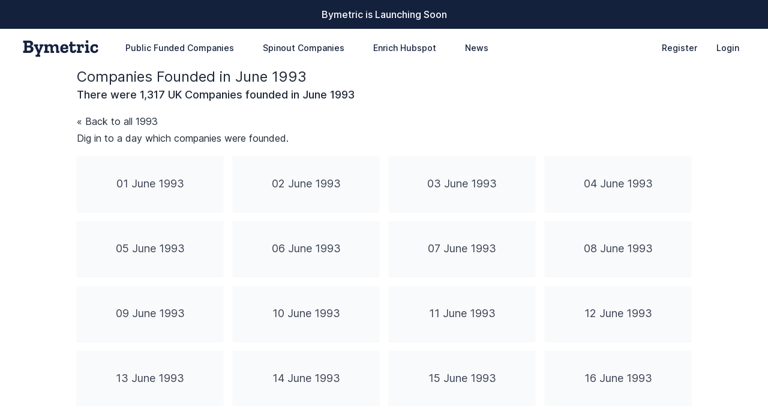

--- FILE ---
content_type: text/html; charset=utf-8
request_url: https://www.bymetric.com/companies/founded/1993/June
body_size: 4506
content:
<!DOCTYPE html>
<html>
  <head>
    <title>Bymetric</title>
    <meta name="viewport" content="width=device-width,initial-scale=1">
    <meta name="csrf-param" content="authenticity_token" />
<meta name="csrf-token" content="_7jrHILPNAIWeb0U3D7rUumrW45Hoeru17uu2-wfapMhEoZAafBEP8gMnVr82jiDXyhAH58DRC1LOe42S16rrg" />
    
    <link rel="stylesheet" href="/assets/tailwind-70dff7a4dbc171c044f763348ff910221465dbc79319b4142cc4fa7db7158d13.css" data-turbo-track="reload" />
<link rel="stylesheet" href="/assets/inter-font-8c3e82affb176f4bca9616b838d906343d1251adc8408efe02cf2b1e4fcf2bc4.css" data-turbo-track="reload" />

    <script src="/assets/application-b8e4da146104e4771532ae78a3e9e41e73b9d6c56bc3bdc1280ee2495b802064.js" data-turbo-track="reload" defer="defer"></script>
    

      <script defer data-domain="bymetric.com" src="https://a1.kdobson.net/js/script.tagged-events.outbound-links.js"></script>
      <script>window.plausible = window.plausible || function() { (window.plausible.q = window.plausible.q || []).push(arguments) }</script>

        <meta property="og:site_name" content="Bymetric" />
    <link rel="apple-touch-icon-precomposed" sizes="57x57" href="/images/favicon/apple-touch-icon-57x57.png" />
    <link rel="apple-touch-icon-precomposed" sizes="114x114" href="/images/favicon/apple-touch-icon-114x114.png" />
    <link rel="apple-touch-icon-precomposed" sizes="72x72" href="/images/favicon/apple-touch-icon-72x72.png" />
    <link rel="apple-touch-icon-precomposed" sizes="144x144" href="/images/favicon/apple-touch-icon-144x144.png" />
    <link rel="apple-touch-icon-precomposed" sizes="60x60" href="/images/favicon/apple-touch-icon-60x60.png" />
    <link rel="apple-touch-icon-precomposed" sizes="120x120" href="/images/favicon/apple-touch-icon-120x120.png" />
    <link rel="apple-touch-icon-precomposed" sizes="76x76" href="/images/favicon/apple-touch-icon-76x76.png" />
    <link rel="apple-touch-icon-precomposed" sizes="152x152" href="/images/favicon/apple-touch-icon-152x152.png" />
    <link rel="icon" type="image/png" href="/images/favicon/favicon-196x196.png" sizes="196x196" />
    <link rel="icon" type="image/png" href="/images/favicon/favicon-96x96.png" sizes="96x96" />
    <link rel="icon" type="image/png" href="/images/favicon/favicon-32x32.png" sizes="32x32" />
    <link rel="icon" type="image/png" href="/images/favicon/favicon-16x16.png" sizes="16x16" />
    <link rel="icon" type="image/png" href="/images/favicon/favicon-128.png" sizes="128x128" />
    <meta name="application-name" content="Bymetric "/>

    

  </head>

  <body>

        <div class="relative bg-oxford-blue">
      <div class="max-w-7xl mx-auto py-3 px-3 sm:px-6 lg:px-8">
        <div class=" text-center sm:px-16">
          <p class="font-medium text-white">
            <span class="md:hidden">
              Coming Soon
            </span>
            <span class="hidden md:inline">
              Bymetric is Launching Soon
            </span>
          </p>
        </div>
      </div>
    </div>


<nav class="bg-white" x-data="{profileMenuOpen: false, mobileMenuOpen: false}">
  <div class="max-w-7xl mx-auto px-2 sm:px-6 lg:px-8">
    <div class="relative flex items-center justify-between h-16">
      <div class="absolute inset-y-0 left-0 flex items-center sm:hidden">
        <!-- Mobile menu button-->
        <button @click="mobileMenuOpen = !mobileMenuOpen" type="button" class="inline-flex items-center justify-center p-2 rounded-md text-gray-400 hover:text-white hover:bg-gray-700 focus:outline-none focus:ring-2 focus:ring-inset focus:ring-white" aria-controls="mobile-menu" aria-expanded="false">
          <span class="sr-only">Open main menu</span>
          <!--
            Icon when menu is closed.

            Heroicon name: outline/menu

            Menu open: "hidden", Menu closed: "block"
          -->
          <svg class="block h-6 w-6" xmlns="http://www.w3.org/2000/svg" fill="none" viewBox="0 0 24 24" stroke="currentColor" aria-hidden="true">
            <path stroke-linecap="round" stroke-linejoin="round" stroke-width="2" d="M4 6h16M4 12h16M4 18h16" />
          </svg>
          <!--
            Icon when menu is open.

            Heroicon name: outline/x

            Menu open: "block", Menu closed: "hidden"
          -->
          <svg class="hidden h-6 w-6" xmlns="http://www.w3.org/2000/svg" fill="none" viewBox="0 0 24 24" stroke="currentColor" aria-hidden="true">
            <path stroke-linecap="round" stroke-linejoin="round" stroke-width="2" d="M6 18L18 6M6 6l12 12" />
          </svg>
        </button>
      </div>
      <div class="flex-1 flex items-center justify-center sm:items-stretch sm:justify-start">
        <div class="flex-shrink-0 flex items-center">
          <a href="/">
            
          <img class="block lg:hidden h-6 w-auto" src="/images/bymetric-title-header-logo.png" alt="Bymetric">
          <img class="hidden lg:block h-8 w-auto" src="/images/bymetric-title-header-logo.png" alt="Bymetric" /></a>
        </div>
        <div class="hidden sm:block sm:ml-6">
          <div class="flex space-x-4">
            <!-- Current: "bg-gray-900 text-white", Default: "text-gray-300 hover:bg-gray-700 hover:text-white" -->
             <a href="/funded/list" class="block px-4 py-2 text-sm text-oxford-blue hover:bg-gray-50 rounded font-medium">Public Funded Companies</a>
             <a href="/companies/spinouts" class="block px-4 py-2 text-sm text-oxford-blue hover:bg-gray-50 rounded font-medium">Spinout Companies</a>
            <!-- <a href="/companies/search" class="block px-4 py-2 text-sm text-oxford-blue bg-sky-200 hover:bg-oxford-blue-50 rounded font-medium">Search Companies</a> -->
            <!--<a href="/companies/founded/today" class="block px-4 py-2 text-sm text-oxford-blue hover:bg-gray-50 rounded font-medium">New Companies</a>-->
            <a href="/pages/hubspot-companies-house" class="block px-4 py-2 text-sm text-oxford-blue hover:bg-gray-50 rounded font-medium">Enrich Hubspot</a>
            <a href="/news" class="block px-4 py-2 text-sm text-oxford-blue hover:bg-gray-50 rounded font-medium">News</a>

            <!--<a href="#" class="block px-4 py-2 text-sm text-oxford-blue hover:bg-gray-50 rounded font-medium">Projects</a>

            <a href="#" class="block px-4 py-2 text-sm text-oxford-blue hover:bg-gray-50 rounded font-medium">Calendar</a>-->
          </div>
        </div>
      </div>
      <div class="absolute inset-y-0 right-0 flex items-center pr-2 sm:static sm:inset-auto sm:ml-6 sm:pr-0">

      <div class='hidden sm:flex'>
        
          <a href="/users/sign_up" class="block px-4 py-2 text-sm text-oxford-blue hover:bg-gray-50 rounded font-medium">Register</a>
          <a href="/users/sign_in" class="block px-4 py-2 text-sm text-oxford-blue hover:bg-gray-50 rounded font-medium">Login</a>
      </div>
        <button type="button" class="hidden bg-gray-800 p-1 rounded-full text-gray-400 hover:text-white focus:outline-none focus:ring-2 focus:ring-offset-2 focus:ring-offset-gray-800 focus:ring-white">
          <span class="sr-only">View notifications</span>
          <!-- Heroicon name: outline/bell -->
          <svg class="h-6 w-6" xmlns="http://www.w3.org/2000/svg" fill="none" viewBox="0 0 24 24" stroke="currentColor" aria-hidden="true">
            <path stroke-linecap="round" stroke-linejoin="round" stroke-width="2" d="M15 17h5l-1.405-1.405A2.032 2.032 0 0118 14.158V11a6.002 6.002 0 00-4-5.659V5a2 2 0 10-4 0v.341C7.67 6.165 6 8.388 6 11v3.159c0 .538-.214 1.055-.595 1.436L4 17h5m6 0v1a3 3 0 11-6 0v-1m6 0H9" />
          </svg>
        </button>


      </div>
    </div>
  </div>

  <!-- Mobile menu, show/hide based on menu state. -->
  <div  x-cloak x-transition.scale.origin.to x-show="mobileMenuOpen" class="sm:hidden" id="mobile-menu">
    <div class="px-2 pt-2 pb-3 space-y-1">
      <!-- Current: "bg-gray-900 text-white", Default: "text-gray-300 hover:bg-gray-700 hover:text-white" -->

      <a href="/funded/innovate-uk" class="block px-4 py-2 text-sm text-oxford-blue hover:bg-gray-50 rounded font-medium">Innovate UK Funded</a>
      <a href="/companies/spinout" class="block px-4 py-2 text-sm text-oxford-blue hover:bg-gray-50 rounded font-medium">Spinout Companies</a>
      <a href="/companies/founded/today" class="block px-4 py-2 text-sm text-oxford-blue hover:bg-gray-50 rounded font-medium">New Companies</a>
      <a href="/news" class="block px-4 py-2 text-sm text-oxford-blue hover:bg-gray-50 rounded font-medium">News</a>
      <a href="/pages/hubspot-companies-house" class="block px-4 py-2 text-sm text-oxford-blue hover:bg-gray-50 rounded font-medium">Hubspot Companies House Data</a>
      <a href="/users/sign_up" class="block px-4 py-2 text-sm text-oxford-blue hover:bg-gray-50 rounded font-medium">Register</a>
        <a href="/users/sign_in" class="block px-4 py-2 text-sm text-oxford-blue hover:bg-gray-50 rounded font-medium">Login</a>
    </div>
  </div>
</nav>

    
    
      
<div class='max-w-5xl mx-auto'>
  <div class='mx-2 md:mx-auto  '>
    
  <h2 class='text-2xl'>Companies Founded in June 1993</h2>
  <p class='text-lg font-medium'>There were 1,317 UK Companies founded in June 1993</p>

  <section class='prose prose-md my-4'>
    <p>&laquo; <a href="/companies/founded/1993">Back to all 1993</a></p>
  <p> Dig in to a day which companies were founded.</p>
</section>

  <div class='grid grid-cols-4 gap-4 my-4'>
      <a href="/companies/founded/1993/June/1" title="Explore UK Companies Founded on 01 June 1993">
      <div class="my-2 md:m-0 py-8 px-8 cursor-pointer  shadow-sm text-center hover:bg-oxford-blue-50 hover:text-gray-900 bg-gray-50">
        <h3 class="text-lg text-gray-700">  01 June 1993</h3>
      </div>
      </a>
    
    

      <a href="/companies/founded/1993/June/2" title="Explore UK Companies Founded on 02 June 1993">
      <div class="my-2 md:m-0 py-8 px-8 cursor-pointer  shadow-sm text-center hover:bg-oxford-blue-50 hover:text-gray-900 bg-gray-50">
        <h3 class="text-lg text-gray-700">  02 June 1993</h3>
      </div>
      </a>
    
    

      <a href="/companies/founded/1993/June/3" title="Explore UK Companies Founded on 03 June 1993">
      <div class="my-2 md:m-0 py-8 px-8 cursor-pointer  shadow-sm text-center hover:bg-oxford-blue-50 hover:text-gray-900 bg-gray-50">
        <h3 class="text-lg text-gray-700">  03 June 1993</h3>
      </div>
      </a>
    
    

      <a href="/companies/founded/1993/June/4" title="Explore UK Companies Founded on 04 June 1993">
      <div class="my-2 md:m-0 py-8 px-8 cursor-pointer  shadow-sm text-center hover:bg-oxford-blue-50 hover:text-gray-900 bg-gray-50">
        <h3 class="text-lg text-gray-700">  04 June 1993</h3>
      </div>
      </a>
    
    

      <a href="/companies/founded/1993/June/5" title="Explore UK Companies Founded on 05 June 1993">
      <div class="my-2 md:m-0 py-8 px-8 cursor-pointer  shadow-sm text-center hover:bg-oxford-blue-50 hover:text-gray-900 bg-gray-50">
        <h3 class="text-lg text-gray-700">  05 June 1993</h3>
      </div>
      </a>
    
    

      <a href="/companies/founded/1993/June/6" title="Explore UK Companies Founded on 06 June 1993">
      <div class="my-2 md:m-0 py-8 px-8 cursor-pointer  shadow-sm text-center hover:bg-oxford-blue-50 hover:text-gray-900 bg-gray-50">
        <h3 class="text-lg text-gray-700">  06 June 1993</h3>
      </div>
      </a>
    
    

      <a href="/companies/founded/1993/June/7" title="Explore UK Companies Founded on 07 June 1993">
      <div class="my-2 md:m-0 py-8 px-8 cursor-pointer  shadow-sm text-center hover:bg-oxford-blue-50 hover:text-gray-900 bg-gray-50">
        <h3 class="text-lg text-gray-700">  07 June 1993</h3>
      </div>
      </a>
    
    

      <a href="/companies/founded/1993/June/8" title="Explore UK Companies Founded on 08 June 1993">
      <div class="my-2 md:m-0 py-8 px-8 cursor-pointer  shadow-sm text-center hover:bg-oxford-blue-50 hover:text-gray-900 bg-gray-50">
        <h3 class="text-lg text-gray-700">  08 June 1993</h3>
      </div>
      </a>
    
    

      <a href="/companies/founded/1993/June/9" title="Explore UK Companies Founded on 09 June 1993">
      <div class="my-2 md:m-0 py-8 px-8 cursor-pointer  shadow-sm text-center hover:bg-oxford-blue-50 hover:text-gray-900 bg-gray-50">
        <h3 class="text-lg text-gray-700">  09 June 1993</h3>
      </div>
      </a>
    
    

      <a href="/companies/founded/1993/June/10" title="Explore UK Companies Founded on 10 June 1993">
      <div class="my-2 md:m-0 py-8 px-8 cursor-pointer  shadow-sm text-center hover:bg-oxford-blue-50 hover:text-gray-900 bg-gray-50">
        <h3 class="text-lg text-gray-700">  10 June 1993</h3>
      </div>
      </a>
    
    

      <a href="/companies/founded/1993/June/11" title="Explore UK Companies Founded on 11 June 1993">
      <div class="my-2 md:m-0 py-8 px-8 cursor-pointer  shadow-sm text-center hover:bg-oxford-blue-50 hover:text-gray-900 bg-gray-50">
        <h3 class="text-lg text-gray-700">  11 June 1993</h3>
      </div>
      </a>
    
    

      <a href="/companies/founded/1993/June/12" title="Explore UK Companies Founded on 12 June 1993">
      <div class="my-2 md:m-0 py-8 px-8 cursor-pointer  shadow-sm text-center hover:bg-oxford-blue-50 hover:text-gray-900 bg-gray-50">
        <h3 class="text-lg text-gray-700">  12 June 1993</h3>
      </div>
      </a>
    
    

      <a href="/companies/founded/1993/June/13" title="Explore UK Companies Founded on 13 June 1993">
      <div class="my-2 md:m-0 py-8 px-8 cursor-pointer  shadow-sm text-center hover:bg-oxford-blue-50 hover:text-gray-900 bg-gray-50">
        <h3 class="text-lg text-gray-700">  13 June 1993</h3>
      </div>
      </a>
    
    

      <a href="/companies/founded/1993/June/14" title="Explore UK Companies Founded on 14 June 1993">
      <div class="my-2 md:m-0 py-8 px-8 cursor-pointer  shadow-sm text-center hover:bg-oxford-blue-50 hover:text-gray-900 bg-gray-50">
        <h3 class="text-lg text-gray-700">  14 June 1993</h3>
      </div>
      </a>
    
    

      <a href="/companies/founded/1993/June/15" title="Explore UK Companies Founded on 15 June 1993">
      <div class="my-2 md:m-0 py-8 px-8 cursor-pointer  shadow-sm text-center hover:bg-oxford-blue-50 hover:text-gray-900 bg-gray-50">
        <h3 class="text-lg text-gray-700">  15 June 1993</h3>
      </div>
      </a>
    
    

      <a href="/companies/founded/1993/June/16" title="Explore UK Companies Founded on 16 June 1993">
      <div class="my-2 md:m-0 py-8 px-8 cursor-pointer  shadow-sm text-center hover:bg-oxford-blue-50 hover:text-gray-900 bg-gray-50">
        <h3 class="text-lg text-gray-700">  16 June 1993</h3>
      </div>
      </a>
    
    

      <a href="/companies/founded/1993/June/17" title="Explore UK Companies Founded on 17 June 1993">
      <div class="my-2 md:m-0 py-8 px-8 cursor-pointer  shadow-sm text-center hover:bg-oxford-blue-50 hover:text-gray-900 bg-gray-50">
        <h3 class="text-lg text-gray-700">  17 June 1993</h3>
      </div>
      </a>
    
    

      <a href="/companies/founded/1993/June/18" title="Explore UK Companies Founded on 18 June 1993">
      <div class="my-2 md:m-0 py-8 px-8 cursor-pointer  shadow-sm text-center hover:bg-oxford-blue-50 hover:text-gray-900 bg-gray-50">
        <h3 class="text-lg text-gray-700">  18 June 1993</h3>
      </div>
      </a>
    
    

      <a href="/companies/founded/1993/June/19" title="Explore UK Companies Founded on 19 June 1993">
      <div class="my-2 md:m-0 py-8 px-8 cursor-pointer  shadow-sm text-center hover:bg-oxford-blue-50 hover:text-gray-900 bg-gray-50">
        <h3 class="text-lg text-gray-700">  19 June 1993</h3>
      </div>
      </a>
    
    

      <a href="/companies/founded/1993/June/20" title="Explore UK Companies Founded on 20 June 1993">
      <div class="my-2 md:m-0 py-8 px-8 cursor-pointer  shadow-sm text-center hover:bg-oxford-blue-50 hover:text-gray-900 bg-gray-50">
        <h3 class="text-lg text-gray-700">  20 June 1993</h3>
      </div>
      </a>
    
    

      <a href="/companies/founded/1993/June/21" title="Explore UK Companies Founded on 21 June 1993">
      <div class="my-2 md:m-0 py-8 px-8 cursor-pointer  shadow-sm text-center hover:bg-oxford-blue-50 hover:text-gray-900 bg-gray-50">
        <h3 class="text-lg text-gray-700">  21 June 1993</h3>
      </div>
      </a>
    
    

      <a href="/companies/founded/1993/June/22" title="Explore UK Companies Founded on 22 June 1993">
      <div class="my-2 md:m-0 py-8 px-8 cursor-pointer  shadow-sm text-center hover:bg-oxford-blue-50 hover:text-gray-900 bg-gray-50">
        <h3 class="text-lg text-gray-700">  22 June 1993</h3>
      </div>
      </a>
    
    

      <a href="/companies/founded/1993/June/23" title="Explore UK Companies Founded on 23 June 1993">
      <div class="my-2 md:m-0 py-8 px-8 cursor-pointer  shadow-sm text-center hover:bg-oxford-blue-50 hover:text-gray-900 bg-gray-50">
        <h3 class="text-lg text-gray-700">  23 June 1993</h3>
      </div>
      </a>
    
    

      <a href="/companies/founded/1993/June/24" title="Explore UK Companies Founded on 24 June 1993">
      <div class="my-2 md:m-0 py-8 px-8 cursor-pointer  shadow-sm text-center hover:bg-oxford-blue-50 hover:text-gray-900 bg-gray-50">
        <h3 class="text-lg text-gray-700">  24 June 1993</h3>
      </div>
      </a>
    
    

      <a href="/companies/founded/1993/June/25" title="Explore UK Companies Founded on 25 June 1993">
      <div class="my-2 md:m-0 py-8 px-8 cursor-pointer  shadow-sm text-center hover:bg-oxford-blue-50 hover:text-gray-900 bg-gray-50">
        <h3 class="text-lg text-gray-700">  25 June 1993</h3>
      </div>
      </a>
    
    

      <a href="/companies/founded/1993/June/26" title="Explore UK Companies Founded on 26 June 1993">
      <div class="my-2 md:m-0 py-8 px-8 cursor-pointer  shadow-sm text-center hover:bg-oxford-blue-50 hover:text-gray-900 bg-gray-50">
        <h3 class="text-lg text-gray-700">  26 June 1993</h3>
      </div>
      </a>
    
    

      <a href="/companies/founded/1993/June/27" title="Explore UK Companies Founded on 27 June 1993">
      <div class="my-2 md:m-0 py-8 px-8 cursor-pointer  shadow-sm text-center hover:bg-oxford-blue-50 hover:text-gray-900 bg-gray-50">
        <h3 class="text-lg text-gray-700">  27 June 1993</h3>
      </div>
      </a>
    
    

      <a href="/companies/founded/1993/June/28" title="Explore UK Companies Founded on 28 June 1993">
      <div class="my-2 md:m-0 py-8 px-8 cursor-pointer  shadow-sm text-center hover:bg-oxford-blue-50 hover:text-gray-900 bg-gray-50">
        <h3 class="text-lg text-gray-700">  28 June 1993</h3>
      </div>
      </a>
    
    

      <a href="/companies/founded/1993/June/29" title="Explore UK Companies Founded on 29 June 1993">
      <div class="my-2 md:m-0 py-8 px-8 cursor-pointer  shadow-sm text-center hover:bg-oxford-blue-50 hover:text-gray-900 bg-gray-50">
        <h3 class="text-lg text-gray-700">  29 June 1993</h3>
      </div>
      </a>
    
    

      <a href="/companies/founded/1993/June/30" title="Explore UK Companies Founded on 30 June 1993">
      <div class="my-2 md:m-0 py-8 px-8 cursor-pointer  shadow-sm text-center hover:bg-oxford-blue-50 hover:text-gray-900 bg-gray-50">
        <h3 class="text-lg text-gray-700">  30 June 1993</h3>
      </div>
      </a>
    
    

</div>


  </div>
</div>


      <div class="bg-white py-16 sm:py-24">
  <div class="mx-auto max-w-7xl sm:px-6 lg:px-8">
    <div class="relative isolate overflow-hidden bg-gray-900 px-6 py-24 shadow-2xl sm:rounded-3xl sm:px-24 xl:py-32">
      <h2 class="mx-auto max-w-2xl text-center text-3xl font-bold tracking-tight text-white sm:text-4xl">Get notified when we’re launching.</h2>
      <p class="mx-auto mt-2 max-w-xl text-center text-lg leading-8 text-gray-300">Want fast, powerful sales prospecting for UK companies? Signup below to find out when we're live.</p>
      <form action="/newsletter-signup" accept-charset="UTF-8" method="post"><input type="hidden" name="authenticity_token" value="zuFUDGRQEog41uFuSI6KrMJZBjVeR9oGiWx7Rpsij8slS_GOdg2mC31hcBqP0rdMoozKR-QV1e85XgdT0v1eCg" autocomplete="off" />
        <div class="mx-auto mt-10 flex max-w-md gap-x-4">
          <label for="email-address" class="sr-only">Email address</label>
          <input id="email-address" name="email" type="email" autocomplete="email" required class="min-w-0 flex-auto rounded-md border-0 bg-white/5 px-3.5 py-2 text-white shadow-sm ring-1 ring-inset ring-white/10 focus:ring-2 focus:ring-inset focus:ring-white sm:text-sm sm:leading-6" placeholder="Enter your email">
          <button type="submit" class="flex-none rounded-md bg-white py-2.5 px-3.5 text-sm font-semibold text-gray-900 shadow-sm hover:bg-gray-100 focus-visible:outline focus-visible:outline-2 focus-visible:outline-offset-2 focus-visible:outline-white">Notify me</button>
        </div>
</form>      <svg viewBox="0 0 1024 1024" class="absolute top-1/2 left-1/2 -z-10 h-[64rem] w-[64rem] -translate-x-1/2" aria-hidden="true">
        <circle cx="512" cy="512" r="512" fill="url(#759c1415-0410-454c-8f7c-9a820de03641)" fill-opacity="0.7" />
        <defs>
          <radialGradient id="759c1415-0410-454c-8f7c-9a820de03641" cx="0" cy="0" r="1" gradientUnits="userSpaceOnUse" gradientTransform="translate(512 512) rotate(90) scale(512)">
            <stop stop-color="#7775D6" />
            <stop offset="1" stop-color="#14213D" stop-opacity="0" />
          </radialGradient>
        </defs>
      </svg>
    </div>
  </div>
</div>


<footer class=" mt-10" aria-labelledby="footer-heading">
  <h2 id="footer-heading" class="sr-only">Footer</h2>
  <div class="max-w-7xl mx-auto py-12 px-4 sm:px-6 lg:py-16 lg:px-8">
    <div class="xl:grid xl:grid-cols-3 xl:gap-8">
      <div class="space-y-8 xl:col-span-1">
        <a href="/">
          <img src="/images/bymetric.png" alt="Bymetric" class='h-10'>
        </a>
        <p class="text-gray-500 text-base">
           Take control of your sales prospecting
        </p>
          <a href="https://twitter.com/bymetricapp" target="_blank" class="text-gray-400 hover:text-gray-500">
            <span class="sr-only">Twitter</span>
            <svg class="h-6 w-6 h-6 w-6" fill="currentColor" viewBox="0 0 24 24" aria-hidden="true">
              <path d="M8.29 20.251c7.547 0 11.675-6.253 11.675-11.675 0-.178 0-.355-.012-.53A8.348 8.348 0 0022 5.92a8.19 8.19 0 01-2.357.646 4.118 4.118 0 001.804-2.27 8.224 8.224 0 01-2.605.996 4.107 4.107 0 00-6.993 3.743 11.65 11.65 0 01-8.457-4.287 4.106 4.106 0 001.27 5.477A4.072 4.072 0 012.8 9.713v.052a4.105 4.105 0 003.292 4.022 4.095 4.095 0 01-1.853.07 4.108 4.108 0 003.834 2.85A8.233 8.233 0 012 18.407a11.616 11.616 0 006.29 1.84"></path>
            </svg>
          </a>

          <div class='my-4 text-gray-500 text-base'><a href="https://clearbit.com">Logos provided by Clearbit</a></div>
        </div>


      <div class="mt-12 grid grid-cols-3 gap-8 xl:mt-0 xl:col-span-2">
        <div class="md:grid md:grid-cols-2 md:gap-8">

          <div class="mt-12 md:mt-0">
            <h3 class="text-sm font-semibold text-gray-400 tracking-wider uppercase">
              Support
            </h3>
            <ul role="list" class="mt-4 space-y-4">
              <li>
                <a href="/pages/pricing" class="text-base text-gray-500 hover:text-gray-900">
                  Pricing
                </a>
              </li>

              <li>
                <a href="#status" class="text-base text-gray-500 hover:text-gray-900">
                  Status
                </a>
              </li>
              <li>
                <a href="/pages/hubspot-companies-house" title="Hubspot Companies House" class="text-base text-gray-500 hover:text-gray-900">
                  Hubspot Companies House
                </a>
              </li>
            </ul>
          </div>
        </div>

          <div>
            <h3 class="text-sm font-semibold text-gray-400 tracking-wider uppercase">
              Company
            </h3>
            <ul role="list" class="mt-4 space-y-4">
              <li>
                <a href="/pages/about" class="text-base text-gray-500 hover:text-gray-900">
                  About
                </a>
              </li>

              <li>
                <a href="/blog" class="text-base text-gray-500 hover:text-gray-900">
                  Blog
                </a>

              </li>

                <li>
            <a href="/news" class="text-base text-gray-500 hover:text-gray-900">
                  News
                </a>
                </li>

              <li>
                <a href="/pages/contact" class="text-base text-gray-500 hover:text-gray-900">
                  Contact
                </a>
              </li>

            </ul>
          </div>
          <div class="mt-12 md:mt-0">
            <h3 class="text-sm font-semibold text-gray-400 tracking-wider uppercase">
              Legal
            </h3>
            <ul role="list" class="mt-4 space-y-4">

              <li>
                <a href="/pages/privacy" class="text-base text-gray-500 hover:text-gray-900">
                  Privacy
                </a>
              </li>

              <li>
                <a href="/pages/terms" class="text-base text-gray-500 hover:text-gray-900">
                  Terms
                </a>
              </li>
            </ul>
          </div>

      </div>
    </div>
    <div class="mt-12 border-t border-gray-200 pt-8">
      <p class="text-base text-gray-400 xl:text-center">
        &copy; 2026 Bymetric
      </p>
    </div>
  </div>
</footer>


      
  </body>
</html>


--- FILE ---
content_type: text/css; charset=utf-8
request_url: https://www.bymetric.com/assets/application-2bd01281d460e2c34f30c32d414eda407ba65a1fcc511d95b482aea1088e26a4.css
body_size: 572
content:
@import "tailwindcss/base";
@import "tailwindcss/components";
@import "tailwindcss/utilities";

@layer components {

    /*
     Add the following markup AFTER your import statements
     Notice: this style contains only the rules for pagy-nav
  */

    .pagy-nav.pagination {
      @apply isolate inline-flex -space-x-px rounded-md shadow-sm
    }

    .page.next a {
      @apply relative inline-flex items-center rounded-r-md border border-gray-300 bg-white px-2 py-2 text-sm font-medium text-gray-500 hover:bg-gray-50 focus:z-20
    }

    .page.prev a {
      @apply relative inline-flex items-center rounded-l-md border border-gray-300 bg-white px-2 py-2 text-sm font-medium text-gray-500 hover:bg-gray-50 focus:z-20;
    }

    .page.next.disabled {
      @apply relative inline-flex items-center rounded-r-md border border-gray-300 bg-slate-100 px-2 py-2 text-sm font-medium text-gray-500 hover:bg-gray-50 focus:z-20
    }

    .page.prev.disabled {
      @apply relative inline-flex items-center rounded-l-md border border-gray-300 bg-slate-100 px-2 py-2 text-sm font-medium text-gray-500 hover:bg-gray-50 focus:z-20;
    }

    .page a,
    .page.gap {
      @apply bg-white border-gray-300 text-gray-500 hover:bg-gray-50 relative inline-flex items-center border px-4 py-2 text-sm font-medium focus:z-20
    }

    .page.active {
      @apply z-10 border-indigo-500 bg-indigo-50 text-indigo-600 relative inline-flex items-center border px-4 py-2 text-sm font-medium focus:z-20
    }
}
/*
 * This is a manifest file that'll be compiled into application.css, which will include all the files
 * listed below.
 *
 * Any CSS (and SCSS, if configured) file within this directory, lib/assets/stylesheets, or any plugin's
 * vendor/assets/stylesheets directory can be referenced here using a relative path.
 *
 * You're free to add application-wide styles to this file and they'll appear at the bottom of the
 * compiled file so the styles you add here take precedence over styles defined in any other CSS
 * files in this directory. Styles in this file should be added after the last require_* statement.
 * It is generally better to create a new file per style scope.
 *


 */
